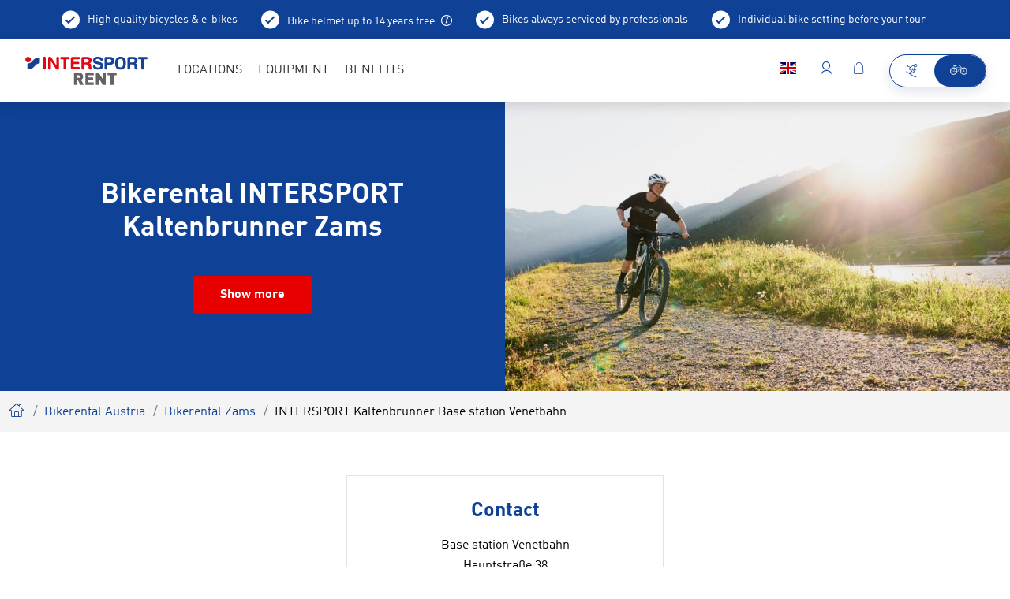

--- FILE ---
content_type: text/css; charset=utf-8
request_url: https://webcache-eu.datareporter.eu/c/a39033fb-9dc9-4a6e-9deb-17bc478b7d67/ydnSn1WJ4nEK/0vZ/banner.css
body_size: 8263
content:
.cc-window,.cc-window *{scrollbar-width:none;-webkit-text-size-adjust:100%;-ms-overflow-style:none;-webkit-appearance:initial;-webkit-backdrop-filter:initial;-webkit-backface-visibility:initial;-webkit-background-clip:initial;-webkit-background-composite:initial;-webkit-background-origin:initial;-webkit-background-size:initial;-webkit-border-fit:initial;-webkit-border-horizontal-spacing:initial;-webkit-border-image:initial;-webkit-border-vertical-spacing:initial;-webkit-box-align:initial;-webkit-box-decoration-break:initial;-webkit-box-direction:initial;-webkit-box-flex:initial;-webkit-box-flex-group:initial;-webkit-box-lines:initial;-webkit-box-ordinal-group:initial;-webkit-box-orient:initial;-webkit-box-pack:initial;-webkit-box-reflect:initial;-webkit-box-shadow:initial;-webkit-clip-path:initial;-webkit-column-axis:initial;-webkit-column-progression:initial;-webkit-cursor-visibility:initial;-webkit-font-kerning:initial;-webkit-font-smoothing:antialiased;-moz-osx-font-smoothing:grayscale;-webkit-hyphenate-character:initial;-webkit-hyphenate-limit-after:initial;-webkit-hyphenate-limit-before:initial;-webkit-hyphenate-limit-lines:initial;-webkit-hyphens:initial;-webkit-initial-letter:initial;-webkit-line-align:initial;-webkit-line-box-contain:initial;-webkit-line-clamp:initial;-webkit-line-grid:initial;-webkit-line-snap:initial;-webkit-locale:initial;-webkit-margin-after-collapse:initial;-webkit-margin-before-collapse:initial;-webkit-marquee-direction:initial;-webkit-marquee-increment:initial;-webkit-marquee-repetition:initial;-webkit-marquee-style:initial;-webkit-mask-box-image:initial;-webkit-mask-box-image-outset:initial;-webkit-mask-box-image-repeat:initial;-webkit-mask-box-image-slice:initial;-webkit-mask-box-image-source:initial;-webkit-mask-box-image-width:initial;-webkit-mask-clip:initial;-webkit-mask-composite:initial;-webkit-mask-image:initial;-webkit-mask-origin:initial;-webkit-mask-size:initial;-webkit-mask-source-type:initial;-webkit-nbsp-mode:initial;-webkit-print-color-adjust:initial;-webkit-rtl-ordering:initial;-webkit-text-combine:initial;-webkit-text-decorations-in-effect:initial;-webkit-text-emphasis-color:initial;-webkit-text-emphasis-position:initial;-webkit-text-emphasis-style:initial;-webkit-text-fill-color:initial;-webkit-text-orientation:initial;-webkit-text-security:initial;-webkit-text-stroke-color:initial;-webkit-text-stroke-width:initial;-webkit-text-zoom:initial;-webkit-transform-style:initial;-webkit-user-drag:initial;-webkit-user-modify:initial;-webkit-user-select:initial;-webkit-box-sizing:unset;box-sizing:unset;overflow-wrap:normal;word-wrap:normal}.cc-window::-webkit-scrollbar{display:none}.cc-window ::-webkit-scrollbar{display:none}.cc-window svg{vertical-align:unset}.cc-window td,.cc-window th{border-width:0;letter-spacing:0;text-transform:none}.cc-window tr td:first-child,.cc-window tr th:first-child{border-left-width:0}.cc-window tr:first-child td,.cc-window tr:first-child th{border-top-width:0}.cc-window label{line-height:unset}.cc-window ul li::before{content:none;padding:0;color:unset;background-color:unset}.cc-window ul li{padding:0}.cc-window .dr-category-switch label{padding:0;float:none}.cc-window a{text-decoration:none;border:0 solid transparent;font-family:initial;letter-spacing:initial;outline:initial;text-indent:initial;-webkit-transition:none;transition:none;text-transform:initial}.cc-window hr{height:auto}.cc-window{text-align:left;color:initial}.cc-window a:not(.cc-btn){display:inline}.cc-window.cc-banner,.cc-window.cc-floating{-webkit-box-orient:vertical;-webkit-box-direction:normal}.cc-link,.cc-revoke:hover{text-decoration:underline}.cc-revoke,.cc-window{position:fixed;overflow:hidden;-webkit-box-sizing:border-box;box-sizing:border-box;font-size:16px;line-height:1.5em;display:-webkit-box;display:-ms-flexbox;display:flex;-ms-flex-wrap:nowrap;flex-wrap:nowrap;z-index:1999999999}.cc-window.cc-static{position:static}.cc-window.cc-floating{padding:2em;max-width:24em;-ms-flex-direction:column;flex-direction:column}.cc-window.cc-banner{padding:1em 1.8em;width:100%;-ms-flex-direction:column;flex-direction:column}.cc-revoke{padding:.5em}.cc-hide-revoke{display:none!important}.cc-header{font-size:18px;font-weight:700}.cc-btn,.cc-close,.cc-link,.cc-revoke{cursor:pointer}.cc-link{opacity:.8;display:inline-block;padding:.2em}.cc-link:hover{opacity:1}.cc-link:active,.cc-link:visited{color:initial}.cc-btn{display:block;padding:.4em .8em;font-size:.9em;font-weight:700;text-align:center;white-space:normal}.cc-close{display:block;position:absolute;top:.5em;right:.5em;font-size:1.6em;opacity:.9;line-height:.75}.cc-close:focus,.cc-close:hover{opacity:1}.cc-revoke.cc-top{top:0;left:3em;border-bottom-left-radius:.5em;border-bottom-right-radius:.5em}.cc-revoke.cc-bottom{bottom:0;left:3em;border-top-left-radius:.5em;border-top-right-radius:.5em}.cc-revoke.cc-left{left:3em;right:unset}.cc-revoke.cc-right{right:3em;left:unset}.cc-top{top:1em}.cc-left{left:1em}.cc-right{right:1em}.cc-bottom{bottom:1em}.cc-floating>.cc-link{margin-bottom:1em}.cc-floating .cc-message{display:block;margin-bottom:1em}.cc-window.cc-floating .cc-compliance{-webkit-box-flex:1;-ms-flex:1 0 auto;flex:1 0 auto}.cc-window.cc-banner{-webkit-box-align:center;-ms-flex-align:center;align-items:center}.cc-banner.cc-top{left:0;right:0;top:0}.cc-banner.cc-bottom{left:0;right:0;bottom:0}.cc-banner .cc-message{display:block;-webkit-box-flex:1;-ms-flex:1 1 auto;flex:auto;max-width:100%;margin-right:1em}.cc-compliance{width:100%;display:-webkit-box;display:-ms-flexbox;display:flex;-webkit-box-align:end;-ms-flex-align:end;align-items:flex-end;-ms-flex-line-pack:justify;align-content:space-between;-webkit-box-pack:end;-ms-flex-pack:end;justify-content:flex-end}.cc-floating .cc-compliance>.cc-btn{-webkit-box-flex:1;-ms-flex:1;flex:1}.dr-checkmark,.dr-checkmark>span{border-style:solid;position:absolute}.cc-window div,.cc-window li,.cc-window p,.cc-window span{font-style:normal;font-variant:normal;font-weight:400}.cc-window .dr-show-scrollbar{scrollbar-width:auto}.cc-window .dr-show-scrollbar::-webkit-scrollbar{display:block;-webkit-appearance:none;width:7px}.cc-window .dr-flex-centered,.cc-window .dr-flex-spacebetween{display:-webkit-box;display:-ms-flexbox;-webkit-box-orient:horizontal;-webkit-box-direction:normal}.cc-window .dr-show-scrollbar::-webkit-scrollbar-thumb{border-radius:5px;background-color:rgba(0,0,0,.5);-webkit-box-shadow:0 0 1px rgba(255,255,255,.5)}.cc-window .dr-flex-spacebetween{display:flex;-ms-flex-direction:row;flex-direction:row;-webkit-box-pack:justify;-ms-flex-pack:justify;justify-content:space-between;-webkit-box-align:baseline;-ms-flex-align:baseline;align-items:baseline;-ms-flex-line-pack:start;align-content:flex-start}.cc-window .dr-flex-centered{display:flex;-ms-flex-direction:row;flex-direction:row;-webkit-box-pack:center;-ms-flex-pack:center;justify-content:center;-webkit-box-align:stretch;-ms-flex-align:stretch;align-items:stretch;-ms-flex-line-pack:center;align-content:center}.cc-window .dr-flex-centered a{display:-webkit-box;display:-ms-flexbox;display:flex;-webkit-box-pack:center;-ms-flex-pack:center;justify-content:center;-webkit-box-align:center;-ms-flex-align:center;align-items:center}.cc-window div.label.dr-category-switch-control span,.cc-window label.dr-category-switch-control span{display:inline-block;width:auto;vertical-align:initial;line-height:initial;white-space:initial}.cc-window li.dr-overview-category-item label.dr-category-overview span.dr-category-overview-text{display:inline-block;width:auto;vertical-align:initial;line-height:unset;white-space:initial}.cc-window .ez-checkbox{display:none}.cc-window li.dr-category-switch span.dr-category-switch-control-slider-before{width:26px}.cc-window .cc-compliance .cc-btn{margin-left:1em}.cc-window .cc-compliance.dr-flex-centered .cc-btn{margin-left:0;margin-right:1em}.cc-window .cc-compliance-nocategory .cc-btn{margin-left:0}.cc-window #dr-categorybanner-btn-show-more-desktop{padding-left:0!important}.dr-category-switch>.dr-category-switch-control>.dr-category-switch-control-slider>.dr-category-switch-off,.dr-category-switch>.dr-category-switch-control>.dr-category-switch-control-slider>.dr-category-switch-on{font-family:Helvetica,Calibri,Arial,sans-serif;font-size:11px;font-weight:400;overflow-wrap:normal;word-wrap:normal;line-height:1!important;letter-spacing:normal!important;word-spacing:normal!important;margin-bottom:0!important}.cc-window div ul li.dr-category-headline,.cc-window ul li .dr-headline-cookie{line-height:initial}.cc-compliance-nocategory{width:100%;display:-webkit-box;display:-ms-flexbox;display:flex;-ms-flex-wrap:wrap;flex-wrap:wrap;-webkit-box-align:end;-ms-flex-align:end;align-items:flex-end;-ms-flex-line-pack:justify;align-content:space-between;-webkit-box-pack:justify;-ms-flex-pack:justify;justify-content:space-between;overflow:hidden}.cc-compliance-nocategory>.cc-btn{-webkit-box-flex:0;-ms-flex:none;flex:none}.dr-invisible-element{display:none}.dr-open-arrow,.dr-open-arrow-small{display:inline-block;border-top-style:solid;border-right-style:solid;margin-right:.3em;margin-bottom:1px}.dr-open-arrow{width:7px;height:7px;border-top-width:2px;border-right-width:2px;-webkit-transform:rotate(45deg);transform:rotate(45deg);-webkit-transition:.4s;transition:.4s}.dr-insert-content{width:100%;text-align:center;padding-bottom:.5em}.dr-open-arrow-small{width:6px;height:6px;border-top-width:1px;border-right-width:1px;-webkit-transform:rotate(45deg);transform:rotate(45deg);-webkit-transition:.4s;transition:.4s}@supports not (-ms-high-contrast:none){.dr-open-arrow-status-open{-webkit-transform:rotate(135deg);transform:rotate(135deg)}.dr-category-switch>.dr-category-switch-control>.dr-category-switch-control-slider>.dr-category-switch-off,.dr-category-switch>.dr-category-switch-control>.dr-category-switch-control-slider>.dr-category-switch-on{height:12px;direction:ltr}}.dr-category-overview{display:block;position:relative;padding-left:35px;margin-bottom:12px;cursor:pointer;font-size:16px;-webkit-user-select:none;-moz-user-select:none;-ms-user-select:none;user-select:none}.dr-tab-category-morelink{display:block;text-decoration:none}.dr-imprintlink,.dr-privacylink{text-decoration:none}.dr-category-overview input{position:absolute;opacity:0;cursor:pointer;height:0;width:0}.dr-checkmark{top:0;left:0;height:25px;width:25px;border-width:2px}.dr-category-overview:hover input~.dr-checkmark{-webkit-filter:brightness(120%);filter:brightness(120%)}.dr-checkmark>span{display:none;left:7px;top:3px;width:7px;height:13px;border-width:0 3px 3px 0;-webkit-transform:rotate(45deg);transform:rotate(45deg)}.dr-category-overview input:checked~.dr-checkmark>span,.dr-checkmark-active-readonly>span,.dr-logo-poweredBy,.dr-overview-list{display:block}.dr-checkmark-active-readonly{opacity:.3;filter:alpha(opacity=30);-moz-opacity:.3}.dr-category-switch-control{position:relative;display:inline-block;width:60px;height:24px}.dr-category-switch-control input{opacity:0;width:0;height:0}.dr-category-switch-control-slider{position:absolute;cursor:pointer;top:0;left:0;right:0;bottom:0;-webkit-transition:.4s;transition:.4s}.dr-category-switch-control-slider-readonly{cursor:initial;opacity:.4;filter:alpha(opacity=40);-moz-opacity:.4}.dr-category-switch-control-slider-before{position:absolute;content:"";height:16px;width:26px;left:4px;bottom:4px;-webkit-transition:.4s;transition:.4s;z-index:2;cursor:pointer}.dr-category-switch-off,.dr-category-switch-on{font-size:11px;padding-top:7px;overflow:hidden;line-height:12px;height:24px}input:checked+.dr-category-switch-control-slider-before{-webkit-transform:translateX(26px);transform:translateX(26px)}.dr-category-switch-control-slider-before-always-on{-webkit-transform:translateX(26px);transform:translateX(26px);cursor:initial}.dr-category-switch-on{float:left;padding-left:6px;width:25px}.dr-category-switch-off{float:right;padding-right:6px;width:30px}.dr-btn-show-more{position:absolute;left:1em;text-decoration:none}.dr-btn-show-more-nocat{text-decoration:none}[dir=rtl] .dr-btn-show-more{position:absolute;left:unset;right:1em;text-decoration:none}.dr-btn-show-more>span,.dr-btn-show-more>span:active{text-decoration:none}.dr-btn-show-more-mobile{text-decoration:none;font-weight:700}.dr-noborder-allow,.dr-noborder-deny{margin:2px;border-width:0}.dr-sharpcorners,.dr-sharpcorners-big,.dr-sharpcorners-left,.dr-sharpcorners-right{border-radius:0!important;-moz-border-radius:0!important;-webkit-border-radius:0!important}.dr-btn-flatshadow,.dr-btn-flatshadow:hover,.dr-flatshadow{-webkit-box-shadow:none!important;box-shadow:none!important}.dr-logo-poweredBy{width:3em;margin-top:1em;filter:alpha(opacity=30);-moz-opacity:.3;opacity:.3}.dr-logo-poweredBy:hover{filter:alpha(opacity=80);-moz-opacity:.8;opacity:.8}.dr-overview-list{list-style:none;margin:0;padding:0;position:relative;float:left;width:100%}.dr-overview-svg-size{padding:.2em .25em 0 .15em!important}.dr-overview-svg-size svg{width:1.5em;padding:0;margin:0}.dr-overview-category-item,.dr-overview-item{height:36px;line-height:30px;font-size:15px;margin-right:10px;display:inline-block;cursor:pointer;position:relative}.dr-overview-svg-text{position:relative;padding-bottom:.3em;top:-.5em;padding-left:.5em}.dr-overview-category-item{box-sizing:border-box;-moz-box-sizing:border-box;-webkit-box-sizing:border-box;overflow:visible}.dr-overview-item{box-sizing:border-box;-moz-box-sizing:border-box;-webkit-box-sizing:border-box;overflow:hidden;font-weight:700!important}.dr-overview-item span.dr-icon,.dr-overview-item span.dr-title{display:block;position:relative;line-height:40px;padding:0 10px;overflow:hidden;white-space:nowrap;text-overflow:ellipsis}.dr-overview-item span.dr-left{float:left}.dr-overview-item span.dr-right{float:right}.dr-overview-item span.dr-icon{font-size:20px;min-width:36px;min-height:36px;text-align:center;font-weight:700}.dr-overview-item span.dr-icon svg{width:28px;height:28px;margin-top:4px}.dr-show-mobile{display:none!important}.dr-overview-item:hover{-webkit-filter:brightness(110%);filter:brightness(110%)}.dr-overview-item-inactive span.dr-icon{opacity:.5;-webkit-filter:grayscale(.8);filter:grayscale(.8)}.dr-descriptiontext{font-size:12px;max-height:200px;overflow-y:auto}.dr-overview-item-inactive span.dr-title{opacity:.8;-webkit-filter:grayscale(.8);filter:grayscale(.8)}.dr-overview-item-about-cookies{display:inline-block;padding:.4em .5em .5em;text-align:center;margin:0 0 0 .3em;height:1.5em;width:1.5em}.dr-overview-item-privacy{display:inline-block;padding:.4em .4em .4em .1em;text-align:center;margin:0 0 0 .5em;height:1.5em;width:1.7em}.dr-overview-item-privacy svg{height:1.5em;width:1.7em}.dr-tab-category-details{overflow:scroll;float:left;padding:1em;margin:1em 0 0;position:relative;display:none;max-height:20em}.dr-tab-category-content{list-style:none;margin:0;padding:0;display:block;width:100%;scrollbar-width:none}.dr-tab-category-button,.dr-tab-category-text{padding:.2em 0 0;float:left;scrollbar-width:none}.dr-tab-category-text{margin:0;display:block;font-size:.8em;line-height:1.3;width:100%}.dr-tab-category-button{margin:0 0 1em}.dr-tab-category-text>span{padding-right:100px;display:block}.dr-tab-category-morelink{float:right}.dr-category-separator{clear:both;display:block;width:100%}.cc-window .dr-category-separator>hr{margin:0 0 .5em;padding:.2em 0 0;background:0 0;opacity:.2;-moz-opacity:.2;-webkit-opacity:.2;filter:alpha(opacity=20);border-width:0 0 1px;border-style:solid}.cc-window #dr_webcareCmpLink{display:none;width:100%;padding-top:1em;text-align:center}.cc-window #dr_webcareCmpLink,.cc-window #dr_webcareCmpLink a{font-family:courier new,monospace;font-size:12px}.dr-category-headline{clear:both;float:left;width:50%}.dr-category-switch{float:right;width:50%;text-align:right}.dr-tab-details{width:100%;overflow:hidden;float:left;padding:0;margin:0;position:relative;display:block;height:0;opacity:0;-webkit-transition:height 250ms,opacity 1.25s;transition:height 250ms,opacity 1.25s}.dr-tab-details-active{min-height:4em;max-height:10em;display:block;margin-bottom:2em;padding:.5em;height:auto;opacity:1;-webkit-transition:height 250ms,opacity 250ms;transition:height 250ms,opacity 250ms}.dr-tab-details-content{list-style:none;overflow:hidden;margin:0;padding:0;display:block;width:100%;scrollbar-width:none}.dr-tab-details-full-text,.dr-tab-details-text{margin:0;padding:1em;display:block;overflow:scroll;max-height:10em;font-size:.8em;scrollbar-width:none;line-height:1.3}.dr-tab-details-text{width:30%;float:left}.dr-tab-details-full-text{width:95%;float:left}.dr_oneline-banner,.dr_pre-banner{display:none;width:100%}.dr-cut-line,.dr-cut-line span{overflow:hidden;max-height:1em;text-overflow:ellipsis;white-space:nowrap}.cc-window .dr-linebreak-anywhere,.cc-window .dr-linebreak-anywhere span{word-wrap:break-word;word-break:break-word;overflow-wrap:break-word;white-space:initial!important}.cc-window #dr_pre-banner .dr-select-center-container{display:-webkit-box;display:-ms-flexbox;display:flex;width:100%;-webkit-box-orient:vertical;-webkit-box-direction:normal;-ms-flex-direction:column;flex-direction:column;-webkit-box-align:center;-ms-flex-align:center;align-items:center}.cc-window #dr_pre-banner .dr-select-container{display:-webkit-box;display:-ms-flexbox;display:flex;-webkit-box-pack:center;-ms-flex-pack:center;justify-content:center;-webkit-box-orient:vertical;-webkit-box-direction:normal;-ms-flex-direction:column;flex-direction:column;-ms-flex-line-pack:stretch;align-content:stretch;padding-bottom:1em;width:-webkit-fit-content;width:-moz-fit-content;width:fit-content}.cc-window #dr_pre-banner .dr-select-container select{-moz-appearance:none;-webkit-appearance:none;appearance:none;border:none;margin:0 0 1em;outline:0;cursor:pointer;-moz-padding-start:calc(10px - 3px);box-sizing:border-box;-moz-box-sizing:border-box;-webkit-box-sizing:border-box;width:auto;line-height:1.3;background-repeat:no-repeat,repeat;background-position:right .7em top 50%,0 0;background-size:.65em,100%;height:auto;background-origin:border-box;padding:.5em 2em .5em 1em}.cc-window #dr_pre-banner .dr-select-container select option{font-weight:400;line-height:1.3}.cc-window #dr_pre-banner .dr-select-container select::-ms-expand{display:none}.cc-window #dr_pre-banner .dr-select-container select:focus::-ms-value{background-color:initial}.cc-banner .cc-pre-allow{visibility:hidden}#dr_mobilePreviewCookie{width:1.6em;height:1.6em;display:inline!important;enable-background:new 0 0 50 50;pointer-events:none}.dr_ol-button{width:2em;height:2em;display:block;margin-top:0!important;margin-bottom:0!important;margin-right:0!important;margin-left:0;padding:0!important;border-width:0!important;background-color:initial!important;cursor:pointer}.dr_ol-button:hover{filter:alpha(opacity=70);-moz-opacity:.7;opacity:.7;background-color:rgba(.5,.5,.5,.2)}.dr_ol-left-buttons{float:left;width:18%;position:relative}.dr_ol-left-buttons-alt{float:left;width:40%;position:relative;display:none}.dr_ol-right-buttons{float:right;width:19%;position:relative}.dr_ol-line{float:left;text-align:left;width:60%;min-height:2em;position:relative;line-height:2em;font-size:14px}.dr_ol-details{float:left;margin-right:1em}.dr_ol-powered{float:right;filter:alpha(opacity=30);-moz-opacity:.3;opacity:.3}.dr_ol-imprintLink,.dr_ol-privacyLink{float:left;margin-left:.5em!important;filter:alpha(opacity=30);-moz-opacity:.3;opacity:.3}.dr_ol-deny{float:right;margin-left:1em!important}.dr_ol-allow{float:right;margin-left:.5em!important;padding:2px;-webkit-box-shadow:none!important;box-shadow:none!important}.dr_ol-allow-svg-bg{x:0;y:0;cx:0;cy:0;rx:0;ry:0;r:0}.dr-cookietext{margin-bottom:1em}.dr-headline{font-size:1em;margin-bottom:.5rem!important;font-weight:700;padding-right:0}.dr-cookietext p,.dr-details p{font-size:12px;line-height:1.3}.dr-headline-cookie{margin:0 0 .5rem!important;padding-right:2em}.dr-details p{white-space:pre-wrap}.dr-details{display:none}.dr_poweredBy{position:absolute;left:auto;width:3em;right:.7em;top:.7em;font-size:8pt;filter:alpha(opacity=50);-moz-opacity:.5;opacity:.5}.dr_poweredBySmall{width:2.5em}div.cc-window.cc-middle{width:90%;left:5%;top:50%;-webkit-transform:translateY(-50%);transform:translateY(-50%);padding-top:2em!important;padding-bottom:1.6em!important}div.cc-window.cc-middle.cc-banner-small{width:650px;left:50%;top:50%;-webkit-transform:translateY(-50%)translateX(-50%);transform:translateY(-50%)translateX(-50%)}div.cc-window.cc-banner-small .cc-btn{white-space:normal}.dr-category-table thead,.dr-tab-details-table thead{border:0;background-color:initial}.dr-category-table,.dr-tab-details-table{display:block;overflow:scroll;font-size:.8em;line-height:1.3;font-weight:lighter;scrollbar-width:none;margin:0}.cc-window tbody tr:nth-child(even),.dr-category-table table,.dr-category-table tbody,.dr-category-table thead,.dr-tab-details-table table,.dr-tab-details-table tbody,.dr-tab-details-table thead{background-color:initial}.dr-category-table{width:100%;padding:0}.dr-category-table thead{padding:2em}.dr-category-table tbody{border-width:0!important}.dr-category-table table{border-width:0}.dr-tab-details-table{padding:0 1em 1em;max-height:10em;width:60%;float:right}.dr-detail-tabledata td,.dr-tableheader-cell{font-size:1em;text-align:left!important;font-weight:400}.dr-tableheader-cell{position:sticky;top:0;margin:0;line-height:normal!important;padding:.5em 1em}.dr-detail-tabledata td{line-height:1.2;max-height:1.5em;padding:.5em 1em .2em}.dr-tab-details-table thead{padding:2em}.dr-tab-details-table tbody{border-width:0!important}.dr-tab-details-table table{table-layout:fixed;width:100%;border-width:0}.dr-tableheader-name{width:25%}.dr-tableheader-provider{width:20%}.dr-tableheader-domain{width:30%}.dr-tableheader-valid{width:15%}.dr-detail-tabledata td{padding-top:.5em}.dr-cookie-purpose,.dr-detail-tabledata-addon{padding-top:0!important}.dr-cookie-name{font-weight:700}@media only screen and (max-width:990px){.dr-tab-details-table{width:92%;overflow:visible;padding:1em;display:block;float:none}.dr-tableheader-cell{position:relative}}@media only screen and (max-width:720px){.dr-cookie-purpose,.dr-tab-details-full-text{width:90%}.dr-category-table thead,.dr-tab-details-table thead{display:none}.dr-category-table td::before,.dr-tab-details-table td::before{content:attr(data-label);word-wrap:break-word;overflow:hidden;min-width:8em;float:left;font-weight:700;text-align:right}.dr-cookie-purpose::before{padding-top:0}.dr-detail-tabledata td{max-height:initial}.dr-tab-details-table tr{float:left;width:100%;margin-bottom:1em}.dr-tab-details-table td{float:left;width:95%;padding:.1em 1em .4em;-webkit-column-span:1;-moz-column-span:1;column-span:1}.dr-tab-details-table td::before{width:25%;padding:1em;margin:-1em 1em -1em -1em}.dr-category-table tr{float:left;width:100%;margin-bottom:1em}.dr-category-table td{float:left;width:95%;padding:.1em 1em .4em;-webkit-column-span:1;-moz-column-span:1;column-span:1}.dr-category-table td::before{width:25%;padding:1em;margin:-1em 1em -1em -1em}}.dr-category-switch-on{width:20px}.dr-category-switch-off{width:20px;padding-top:7px;padding-right:8px}@media only screen and (min-width:1200px){div.cc-window.cc-middle{width:1024px;left:50%;top:50%;-webkit-transform:translateY(-50%)translateX(-50%);transform:translateY(-50%)translateX(-50%)}div.cc-window.cc-banner-small{width:650px;left:50%;top:50%;-webkit-transform:translateY(-50%)translateX(-50%);transform:translateY(-50%)translateX(-50%)}}@media only screen and (max-width:990px){.cc-window ul li.dr-tab-details-text{width:90%!important;overflow:visible;padding:1em;margin:0;display:block;float:none}.dr-tab-details{overflow:scroll;width:auto!important}.dr-tab-details-content{overflow:auto!important}}@media only screen and (max-width:780px){.cc-window .dr_ol-right-buttons{float:right;width:59%;padding-top:1.5em;padding-bottom:.5em}.cc-window .dr_ol-left-buttons{display:none}.cc-window .dr_ol-left-buttons-alt{padding-top:1.5em;padding-bottom:.5em;display:block}.cc-window .dr_ol-line{line-height:normal;width:100%;float:none}.cc-window .dr_ol-vertical-center{top:30%}div.cc-window.cc-middle{width:100%;left:0;border-radius:0;padding-bottom:0!important}div.cc-window.cc-middle.cc-banner-small{width:96%;left:2%;border-radius:0;padding-bottom:0!important;-webkit-transform:translateY(-50%);transform:translateY(-50%)}.cc-window .dr-overview-category-item,.cc-window .dr-overview-item{width:48%;margin-right:0}.cc-window .dr-overview-item span.dr-right{float:left;max-width:50%;font-size:14px}.cc-window .dr-overview-item-active{width:100%}.cc-window .dr-overview-item-inactive{display:none}.cc-window .dr-show-mobile{display:inline-block!important}.cc-window .dr-hide-on-mobile{display:none}.cc-compliance,.cc-compliance-nocategory{margin-bottom:.5em}.dr-tab-category-details{overflow:scroll;max-height:10em;margin-top:0;margin-bottom:2em}.cc-window .cc-compliance .cc-btn{margin-left:0!important}}@media only screen and (max-width:620px){.cc-window .dr-overview-item span.dr-right{float:left;max-width:40%;font-size:12px}.cc-window .dr-tab-category-text>span{padding-right:0}.cc-window .dr-tab-category-text{padding-top:.4em}}@media only screen and (max-width:779px){.cc-window .cc-compliance,.cc-window .cc-compliance-nocategory{width:100%;display:-webkit-box;display:-ms-flexbox;display:flex;-webkit-box-orient:vertical;-webkit-box-direction:normal;-ms-flex-direction:column;flex-direction:column;-webkit-box-pack:center;-ms-flex-pack:center;justify-content:center}.cc-window .cc-compliance-nocategory.dr-infobanner-btnrow .cc-btn{width:calc(100% - 4px);display:-webkit-box;display:-ms-flexbox;display:flex;-webkit-box-orient:vertical;-webkit-box-direction:normal;-ms-flex-direction:column;flex-direction:column}.cc-window .cc-compliance .cc-btn,.cc-window .cc-compliance-nocategory .cc-btn{width:100%;margin-left:0;margin-right:0;padding-left:0;padding-right:0}}@media only screen and (max-height:765px){.dr-hide-on-detail-hide{display:none!important}}@media only screen and (max-height:539px){.cc-window .dr-descriptiontext{width:100%!important;max-height:100px}.cc-window .dr-tab-category-details{overflow:scroll;max-height:10em}.cc-window .dr-insert-content{display:none}}@media only screen and (max-height:420px){.cc-window .dr-descriptiontext{max-height:50px}.cc-window .dr-tab-category-details{overflow:scroll;max-height:5em}}@media only screen and (max-height:370px){.cc-window .dr-headline{max-height:26px;overflow-y:auto}.cc-window .dr-descriptiontext{max-height:30px}.cc-window .dr-tab-category-details{overflow:scroll;max-height:4em}.cc-window .dr-tab-details-active{max-height:5em}}@media print{.cc-revoke,.cc-window{display:none}}@media screen and (max-width:900px){.cc-btn{white-space:normal}}@media screen and (max-width:639px){.dr-overview{-webkit-box-orient:vertical;-webkit-box-direction:normal;-ms-flex-direction:column;flex-direction:column}.dr-overview-section{border-right-width:1px;width:80%;margin-top:2px}}@media screen and (max-width:414px) and (orientation:portrait),screen and (max-width:736px) and (orientation:landscape){.cc-window.cc-top{top:0}.cc-revoke.cc-bottom{left:0!important;border-top-left-radius:0!important}.cc-window.cc-bottom{bottom:0}.cc-window.cc-banner,.cc-window.cc-floating,.cc-window.cc-left,.cc-window.cc-right{left:0;right:0}.cc-window.cc-banner{-webkit-box-orient:vertical;-webkit-box-direction:normal;-ms-flex-direction:column;flex-direction:column}.cc-window.cc-banner .cc-compliance{-webkit-box-flex:1;-ms-flex:1 1 auto;flex:auto}.cc-window.cc-floating{max-width:none}.cc-window .cc-message{margin-bottom:1em}.cc-window.cc-banner{-webkit-box-align:unset;-ms-flex-align:unset;align-items:unset}.cc-window.cc-banner .cc-message{margin-right:0}}.cc-floating.cc-theme-classic{padding:1.2em;border-radius:5px}.cc-floating.cc-type-info.cc-theme-classic .cc-compliance{text-align:center;display:inline;-webkit-box-flex:0;-ms-flex:none;flex:none}.cc-theme-classic .cc-btn{border-radius:5px}.cc-theme-classic .cc-btn:last-child{min-width:140px}.cc-floating.cc-type-info.cc-theme-classic .cc-btn{display:inline-block}.cc-theme-edgeless.cc-window{padding:0}.cc-floating.cc-theme-edgeless .cc-message{margin:2em 2em 1.5em}.cc-banner.cc-theme-edgeless .cc-btn{margin:0;padding:.8em 1.8em;height:100%}.cc-banner.cc-theme-edgeless .cc-message{margin-left:1em}.cc-floating.cc-theme-edgeless .cc-btn+.cc-btn{margin-left:0}.cc-window .dr-tab-category-details{background-color:#ededed}.cc-window .dr-category-headline{color:#164196!important}.cc-window .dr-checkmark{border-color:#000;background-color:#fafafa}.cc-window .dr-checkmark>span{border-color:#000}.cc-window .dr-category-switch-control-slider{border-color:#000;background-color:#000}.cc-window .dr-category-switch-control-slider-before{background-color:#ededed}.cc-window input:checked~.dr-category-switch-control-slider{background-color:#3a8019}.cc-window .dr-tab-category-text>span{color:#000}.cc-window .dr-tab-category-morelink,.cc-window .dr-tab-category-morelink:hover,.cc-window .dr-tab-category-morelink:visited,.cc-window .dr-tab-category-morelink:active{color:#164196!important}.cc-window .dr-privacylink,.cc-window .dr-privacylink:hover,.cc-window .dr-privacylink:visited,.cc-window .dr-privacylink:active{color:#164196!important}.cc-window .dr-imprintlink,.cc-window .dr-imprintlink:hover,.cc-window .dr-imprintlink:visited,.cc-window .dr-imprintlink:active{color:#164196!important}a.dr-privacylink+a.dr-imprintlink:before{content:'  ';color:#000}.cc-window .dr-btn-show-more,.cc-window .dr-btn-show-more:visited,.cc-window .dr-btn-show-more:hover,.cc-window .dr-btn-show-more:active{color:#164196!important}.cc-window .dr-btn-show-more-nocat,.cc-window .dr-btn-show-more-nocat:visited,.cc-window .dr-btn-show-more-nocat:hover,.cc-window .dr-btn-show-more-nocat:active{color:#164196!important}.cc-window .dr-btn-show-more-nocat>span{color:#164196}.cc-window .dr-btn-show-more>span{color:#164196}#dr_webcareCmpLink a{color:#164196}#dr_webcareCmpLink{color:#000}.cc-window .dr-btn-show-more-mobile,.dr-btn-show-more-mobile:visited,.dr-btn-show-more-mobile:hover,.dr-btn-show-more-mobile:active{color:#164196}.cc-window .dr-open-arrow{border-top-color:#164196;border-right-color:#164196}.cc-window .dr-category-switch-on{color:#ededed}.cc-window .dr-category-switch-off{color:#ededed}.cc-window .dr-category-separator{border-color:#000}.cc-window .dr-overview-category-item{color:#000}.cc-window .dr-category-overview>span{color:#000}.cc-window .dr-roundcorners-big{border-radius:16px!important;-moz-border-radius:16px!important;-webkit-border-radius:16px!important}.cc-window .dr-roundcorners{border-radius:8px!important;-moz-border-radius:8px!important;-webkit-border-radius:8px!important}.cc-window .dr-roundcorners-left{border-radius:8px 0 0 8px!important;-moz-border-radius:8px 0 0 8px!important;-webkit-border-radius:8px 0 0 8px!important}.cc-window .dr-roundcorners-right{border-radius:0 8px 8px 0!important;-moz-border-radius:0 8px 8px 0!important;-webkit-border-radius:0 8px 8px 0!important}.cc-window .dr-border-allow{border-width:2px;border-style:solid;border-color:#fff;margin:0}.cc-window .dr-noborder-allow{border-width:0;border-style:solid;border-color:#fff}.cc-window .dr-border-deny{border-width:2px;border-style:solid;border-color:#fff;margin:0;padding-left:.8em;margin-left:0}.cc-window .dr-noborder-deny{border-width:0;border-style:solid;border-color:#fff;padding-left:.8em;margin-left:0}.cc-window .dr-shadow{box-shadow:none}.cc-window .dr-btn-shadow{box-shadow:none}.cc-window .dr-btn-shadow:hover{box-shadow:none}div.cc-window.cc-middle{box-shadow:none;border-radius:8px}div.cc-window.cc-middle.cc-banner-small{box-shadow:none;border-radius:8px}.cc-window.cc-top{box-shadow:none}.cc-window.cc-bottom{box-shadow:none}.cc-window .dr-overview-item span.dr-icon{background-color:#164196;color:#fafafa}.cc-window .dr-overview-item span.dr-title{background-color:#ededed;color:#000}.cc-window .dr-overview-privacy-svg{fill:#fafafa}.cc-window .dr-overview-imprint-svg{fill:#fafafa}.cc-window .dr-overview-about-cookie-svg{fill:#fafafa}.cc-window .dr-overview-item{background-color:#ededed;color:#000}.cc-window .dr-overview-item-count{background-color:#164196;color:#ededed}.cc-window .dr-overview-arrow-down{border-top:.5em solid #164196}.cc-window .dr-overview-arrow-right{border-left:.5em solid #164196}.cc-window .dr-tab-details{background-color:#ededed}.cc-window .dr-tab-details-text{color:#000}.cc-window .dr-descriptiontext,.cc-window .dr-descriptiontext span{color:#000!important}.cc-window .dr-headline-cookie{color:#000!important}.cc-window .dr-detail-tablecontainer{border:1px solid #000;background-color:#ededed}.cc-window .dr-tableheader-cell{color:#000;background-color:#f2f2f2}.cc-window .dr-detail-tabledata td{border-bottom:#f2f2f2;color:#000;background-color:#ededed}.cc-window .dr-cookie-purpose{color:#000!important}.cc-window .dr-cookie-name{color:#000}.cc-window.cc-color-override-datareporter{background-color:#fafafa}.cc-revoke{background-color:#ededed;color:#000!important}.cc-revoke:focus{outline:2px solid #000}.dr_mobilePreviewCookie_fill{fill:#000!important}.cc-window .dr_ol-details-svg{fill:#164196!important}.cc-window .dr_ol-powered-svg{fill:#000}.cc-window .dr_ol-deny-svg{fill:#fff!important}.cc-window .dr_ol-allow-svg{fill:#fff!important}.cc-window .dr_ol-allow-svg-bg{fill:#164194}.cc-window .dr_ol-line{color:#000}.cc-window .dr-headline{color:#164196!important}.cc-window .dr-cookietext p{margin:0;margin-bottom:1em;color:#000}.cc-window .dr-overview-section{color:#000;background-color:#ededed;border-left:1px solid #000;border-top:1px solid #000;border-bottom:1px solid #000;border-right:0 solid #000}.cc-window .dr-overview-section:hover{background-color:#000;color:#ededed}.cc-window .dr-overview-last{border-right:1px solid #000}.cc-window .dr-overview-section i{border:solid #000;border-width:0 2px 2px 0}.cc-window .dr-details p{color:#000}.cc-window .dr-detail-tablecontainer{border:1px solid #000;background-color:#ededed}.cc-window .dr-details{}.cc-window .dr-details p{color:#000}.cc-window .dr-tableheader-cell{color:#000;background-color:#f2f2f2}.cc-window .dr-detail-tabledata td{border-bottom:#f2f2f2;color:#000;background-color:#ededed}.cc-banner .cc-deny,.cc-banner cc-deny:focus{color:#fff!important;background-color:#164194}.cc-banner .cc-deny:hover{text-decoration:underline;color:#164194!important;background-color:#fff;border-color:#164194;-o-transition:.5s;-ms-transition:.5s;-moz-transition:.5s;-webkit-transition:.5s;transition:.5s}.cc-banner .cc-details,.cc-banner cc-details:focus,cc-details:hover{color:#fff!important;background-color:#164194}.cc-banner .cc-details:hover{text-decoration:underline;color:#164194!important;background-color:#fff;border-color:#164194;-o-transition:.5s;-ms-transition:.5s;-moz-transition:.5s;-webkit-transition:.5s;transition:.5s}.cc-banner .cc-allow,.cc-banner .cc-allow:focus{color:#fff!important;background-color:#164194;border-color:#fff;-o-transition:.5s;-ms-transition:.5s;-moz-transition:.5s;-webkit-transition:.5s;transition:.5s}.cc-banner .cc-allow:hover{color:#164194!important;background-color:#fff;border-color:#164194}.cc-banner .dr-tab-category-button .cc-deny,.cc-banner .dr-tab-category-button .cc-deny:focus{color:#fff!important;background-color:#164194;border-color:#fff}.cc-banner .dr-tab-category-button .cc-deny:hover{color:#164194!important;background-color:#fff;border-color:#164194}.cc-banner .cc-allow:hover{text-decoration:underline}.cc-banner .cc-pre-allow,.cc-banner .cc-pre-allow:focus{color:#fff!important;background-color:#164194;border-color:#fff;-o-transition:.5s;-ms-transition:.5s;-moz-transition:.5s;-webkit-transition:.5s;transition:.5s}.cc-banner .cc-pre-allow:hover{color:#164194!important;background-color:#fff;border-color:#164194}.cc-banner .cc-pre-allow:hover{text-decoration:underline}.cc-window .dr_privacy_statement_link{color:#164196;text-decoration:none!important}.cc-window .dr_privacy_statement_link:visited{color:#164196;text-decoration:none!important}.cc-window .dr_cookiedetails_link{color:#164196;text-decoration:none!important}.cc-window .dr_poweredBy{color:#000;text-decoration:none!important}.cc-window .dr_poweredBy a{color:#164196;text-decoration:none!important}.cc-window .dr_poweredBy a:visited{color:#164196;text-decoration:none!important}.cc-window .dr-descriptiontext a,.cc-window .dr-descriptiontext a:visited{color:#164196}#dr_pre-banner .dr-select-container select,#dr_pre-banner .dr-select-container select:focus{color:#000;background-color:#ededed;background-image:url(data:image/svg+xml,%3Csvg%20xmlns=%22http://www.w3.org/2000/svg%22%20width=%22292.4%22%20height=%22292.4%22%3E%3Cpath%20fill=%22%23000%22%20d=%22M287%2069.4A17.6%2017.6.0%2000274%2064H18.4c-5%200-9.3%201.8-12.9%205.4A17.6%2017.6.0%20000%2082.2c0%205%201.8%209.3%205.4%2012.9l128%20127.9c3.6%203.6%207.8%205.4%2012.8%205.4s9.2-1.8%2012.8-5.4L287%2095c3.5-3.5%205.4-7.8%205.4-12.8s-1.9-9.2-5.5-12.8z%22/%3E%3C/svg%3E)}#dr_pre-banner .dr-select-container select:focus::-ms-value{color:#000;background-color:#ededed;background-image:url(data:image/svg+xml,%3Csvg%20xmlns=%22http://www.w3.org/2000/svg%22%20width=%22292.4%22%20height=%22292.4%22%3E%3Cpath%20fill=%22%23000%22%20d=%22M287%2069.4A17.6%2017.6.0%2000274%2064H18.4c-5%200-9.3%201.8-12.9%205.4A17.6%2017.6.0%20000%2082.2c0%205%201.8%209.3%205.4%2012.9l128%20127.9c3.6%203.6%207.8%205.4%2012.8%205.4s9.2-1.8%2012.8-5.4L287%2095c3.5-3.5%205.4-7.8%205.4-12.8s-1.9-9.2-5.5-12.8z%22/%3E%3C/svg%3E)}#dr_pre-banner .dr-select-container select option{color:#000;background-color:#ededed}.cc-window .dr-cookietext{text-align:unset}.cc-window .dr-headline-centered{text-align:center;padding-right:0}.cc-window .cc-allow{order:10}.cc-window .cc-deny{order:30}.cc-window .cc-details{order:20}.cc-window .dr-keyfocus{box-shadow:inset 0 0 0 2px #ffffff,0 0 0 2px #164194!important;border-radius:8px!important}.cc-tag-placeholder{position:relative;background-color:#fafafa;border-radius:8px;-moz-border-radius:8px;-webkit-border-radius:8px;display:flex;flex-direction:column;justify-content:center;align-items:center;padding:1em;scrollbar-width:none;letter-spacing:initial;outline:initial;text-indent:initial;transition:none;text-transform:initial;letter-spacing:initial;outline:initial;text-indent:initial}.cc-tag-placeholder-maps:after{content:' ';display:block;position:absolute;left:0;top:0;width:100%;height:100%;z-index:1;opacity:.25;background-image:url(https://webcache-eu.datareporter.eu/images/placeholder/city_background.svg);background-repeat:no-repeat;background-position:50% 0;background-size:cover;z-index:1;border-radius:8px;-moz-border-radius:8px;-webkit-border-radius:8px}.cc-tag-placeholder-video:after{content:' ';display:block;position:absolute;left:0;top:0;width:100%;height:100%;z-index:1;opacity:.15;background-image:url(https://webcache-eu.datareporter.eu/images/placeholder/video_background.svg);background-repeat:no-repeat;background-position:50% 0;background-size:contain;z-index:1;border-radius:8px;-moz-border-radius:8px;-webkit-border-radius:8px}.cc-tag-placeholder-calendar:after{content:' ';display:block;position:absolute;left:0;top:0;width:100%;height:100%;z-index:1;opacity:.3;background-image:url(https://webcache-eu.datareporter.eu/images/placeholder/calendar_background.svg);background-repeat:no-repeat;background-position:50% 0;background-size:contain;z-index:1;border-radius:8px;-moz-border-radius:8px;-webkit-border-radius:8px}.cc-tag-placeholder .cc-tag-activate-btn,.cc-tag-placeholder .cc-tag-activate-btn:focus{color:#fff;background-color:#164194;border-color:#fff;font-family:Helvetica,Calibri,Arial,sans-serif;font-size:.9em;font-weight:700;border-width:0;border-style:solid;border-color:#fff;border-radius:8px;-moz-border-radius:8px;-webkit-border-radius:8px;box-shadow:none;display:block;padding:.6em 1em;text-align:center;white-space:nowrap;line-height:initial;z-index:10;margin:.5em;margin-bottom:1em;cursor:pointer;-o-transition:.5s;-ms-transition:.5s;-moz-transition:.5s;-webkit-transition:.5s;transition:.5s}.cc-tag-placeholder .cc-tag-activate-btn:hover{color:#164194!important;background-color:#fff;border-color:#164194}.cc-tag-placeholder .cc-tag-activate-btn:hover{text-decoration:underline}.cc-tag-placeholder .cc-tag-info{display:block;font-family:Helvetica,Calibri,Arial,sans-serif;font-size:9pt;font-weight:400;color:#000;z-index:10;width:100%;word-wrap:break-word}.cc-tag-placeholder .cc-tag-info a,.cc-tag-placeholder .cc-tag-info a:hover,.cc-tag-placeholder .cc-tag-info a:visited,.cc-tag-placeholder .cc-tag-info a:active{font-family:Helvetica,Calibri,Arial,sans-serif;font-size:10pt;font-weight:400;color:#164196;text-decoration:underline}.cc-window{opacity:1;-webkit-transition:opacity 1s ease;-moz-transition:opacity 1s ease;-ms-transition:opacity 1s ease;-o-transition:opacity 1s ease;transition:opacity 1s ease}.cc-window.cc-invisible{opacity:0}.cc-animate.cc-revoke{-webkit-transition:transform 1s ease;-moz-transition:transform 1s ease;-ms-transition:transform 1s ease;-o-transition:transform 1s ease;transition:transform 1s ease}.cc-animate.cc-revoke.cc-top{transform:translateY(-2em)}.cc-animate.cc-revoke.cc-bottom{transform:translateY(2em)}.cc-animate.cc-revoke.cc-active.cc-top{transform:translateY(0)}.cc-animate.cc-revoke.cc-active.cc-bottom{transform:translateY(0)}.cc-revoke:hover{transform:translateY(0)}.cc-grower{max-height:0;overflow:hidden;-webkit-transition:max-height 1s;-moz-transition:max-height 1s;-ms-transition:max-height 1s;-o-transition:max-height 1s;transition:max-height 1s}.cc-window,.cc-revoke,.cc-window div,.cc-window p,.cc-window span,.cc-window li{font-family:Helvetica,Calibri,Arial,sans-serif}.cc-window div p.dr-headline,.cc-window div ul li.dr-category-headline,.cc-window div ul li.dr-category-headline span,.cc-window ul li .dr-headline-cookie,.cc-window div#dr_oneline-banner div.dr_ol-line{font-family:Helvetica,Calibri,Arial,sans-serif}.cc-window span .dr-descriptiontext,.cc-window p .dr-descriptiontext,.cc-window div .dr-descriptiontext,.cc-window .dr-descriptiontext span,.cc-window .dr-descriptiontext p,.cc-window .dr-descriptiontext div,.cc-window ul.dr-tab-details-content li,.cc-window ul.dr-tab-category-content li span,.cc-window .dr-detail-tabledata td span,.cc-window ul li table th,.cc-window div.dr-cookietext p.dr-descriptiontext a.dr-privacylink,.cc-window div.dr-cookietext p.dr-descriptiontext a.dr-imprintlink,.cc-window div.cc-compliance a.dr-btn-show-more span,.cc-window li.dr-tab-category-text a.dr-open-link-tech span,#dr_webcareCmpLink,#dr_webcareCmpLink a{font-family:Helvetica,Calibri,Arial,sans-serif}.cc-window ul.dr-overview-list li span{font-family:Helvetica,Calibri,Arial,sans-serif}.cc-window .cc-compliance a.cc-btn,.cc-window .cc-compliance-nocategory a.cc-btn,div.cc-revoke,.cc-window #dr_pre-banner .dr-select-container select,.cc-window #dr_pre-banner .dr-select-container .cc-pre-allow,.cc-window #dr_pre-banner .dr-select-container select option,.cc-banner .dr-tab-category-button .cc-deny{font-family:Helvetica,Calibri,Arial,sans-serif}.cc-window div p.dr-headline{font-size:1em;font-weight:700}.cc-window .dr-descriptiontext span,.cc-window div .dr-descriptiontext,.cc-window ul.dr-tab-category-content li span,.cc-window ul.dr-tab-details-content li,.cc-window .dr-cookie-purpose span,.cc-window div.cc-compliance a.dr-btn-show-more span,.cc-window .dr-detail-tabledata td span{font-size:10pt;font-weight:400}.cc-window ul.dr-overview-list li span.dr-right,.cc-window ul.dr-overview-list li.dr-overview-category-item span{font-size:1em;font-weight:400}.cc-window ul li table th,.dr-category-table td::before,.dr-tab-details-table td::before{font-size:10pt;font-weight:700}.cc-window ul li .dr-headline-cookie,.cc-window div ul li.dr-category-headline,.cc-window div ul li.dr-category-headline span{font-size:1em;font-weight:700}.cc-window .cc-compliance a.cc-deny,.cc-window .cc-compliance-nocategory a.cc-deny,.cc-window .cc-compliance a.cc-details,.cc-window .cc-compliance-nocategory a.cc-details{font-size:.9em;font-weight:700}.cc-window .cc-compliance a.cc-allow,.cc-window .cc-compliance-nocategory a.cc-allow,.cc-window #dr_pre-banner .dr-select-container select,.cc-window #dr_pre-banner .dr-select-container .cc-pre-allow,.cc-window #dr_pre-banner .dr-select-container select option,.cc-banner .dr-tab-category-button .cc-deny{font-size:.9em;font-weight:700}.cc-window ul.dr-overview-list li span.dr-left{font-size:20px;font-weight:700}.cc-window div#dr_oneline-banner div.dr_ol-line{font-size:1em;font-weight:700}div.cc-revoke{font-size:1em;font-weight:700}